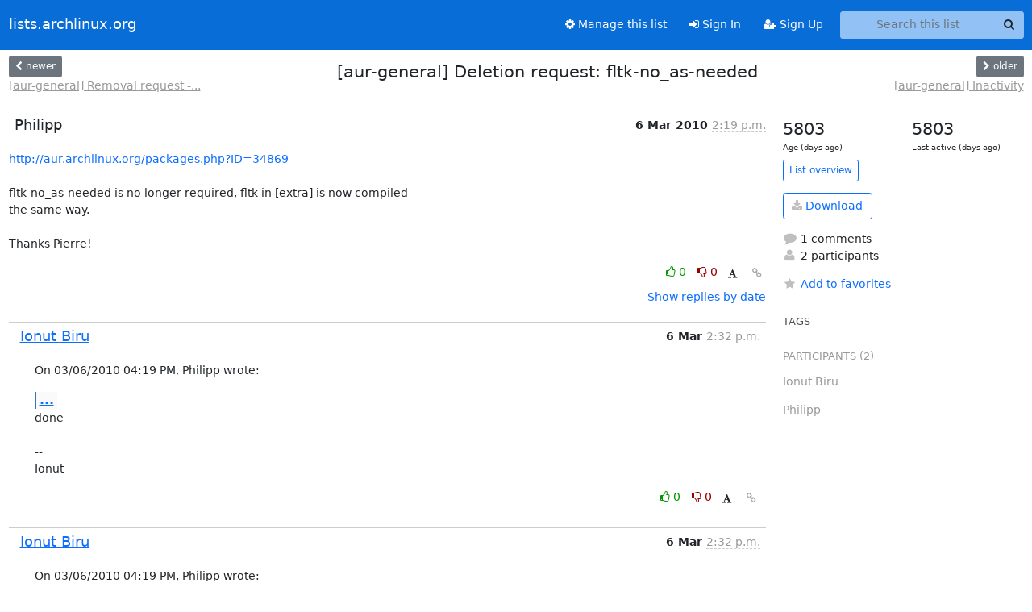

--- FILE ---
content_type: application/javascript
request_url: https://lists.archlinux.org/archives/list/aur-general@lists.archlinux.org/thread/KLQQCBZ7KM4NE2MOABEPKSLX2QNUOYWG/replies?sort=thread&last_view=
body_size: 1110
content:
{"replies_html": "\n\n    \n    <div class=\"odd \">\n      <!-- Start email -->\n      \n\n\n\n\n\n<div class=\"email\">\n\n    <div id=\"U77ZLXYM7FPGTP236XNQXIOSHZC6Y4IW\" class=\"email-header\">\n        <div class=\"gravatar-wrapper d-flex\">\n            <div class=\"gravatar circle\">\n                \n            </div>\n            <div class=\"email-author d-flex\">\n                <h2 class=\"name\">\n                    \n                    <a href=\"/archives/users/023a37d40a854e57ae86b550664a92c7/\"\n                       title=\"See the profile for Ionut Biru\"\n                       >Ionut Biru</a>\n                    \n                </h2>\n            </div>\n        </div>\n        <div class=\"email-date right\">\n            \n            \n            <span class=\"date d-none d-sm-inline\">\n                6 Mar\n                \n            </span>\n            <span class=\"date d-sm-none\">\n                6 Mar\n                \n            </span>\n            \n            <div class=\"time\">\n                <span title=\"Sender's time: March 6, 2010, 4:32 p.m.\">2:32 p.m.</span>\n            </div>\n\n        </div>\n        \n    </div> <!-- /email-header: gravatar, author-info, date, peramlink, changed_subject -->\n    <div class=\"email-body \">\n      <p>On 03/06/2010 04:19 PM, Philipp wrote:</p>\n<div class=\"quoted-switch\"><a href=\"#\">...</a></div><blockquote class=\"blockquote quoted-text\"><p><a target=\"_blank\" href=\"http://aur.archlinux.org/packages.php?ID=34869\">http://aur.archlinux.org/packages.php?ID=34869</a></p>\n<p>fltk-no_as-needed is no longer required, fltk in [extra] is now compiled\nthe same way.</p>\n<p>Thanks Pierre!</p>\n</blockquote><p>done\n\n-- \nIonut</p>\n\n    </div>\n\n    \n\n    <div class=\"email-info\">\n      <div class=\"likeform-wrapper right\">\n        <div class=\"messagelink pull-right\">\n          <button class=\"toggle-font btn btn-sm\"\n                title=\"Display in fixed font\"\n                data-bs-toggle=\"tooltip\" data-placement=\"bottom\">\n                <i class=\"fa fa-font\"></i>\n          </button>\n          <a href=\"/archives/list/aur-general@lists.archlinux.org/message/U77ZLXYM7FPGTP236XNQXIOSHZC6Y4IW/\"\n             title=\"Permalink for this message\"\n             data-bs-toggle=\"tooltip\" data-placement=\"bottom\"><i class=\"fa fa-link\"></i></a>\n        </div>\n        \n\n    <form method=\"post\" class=\"likeform\"\n          action=\"/archives/list/aur-general@lists.archlinux.org/message/U77ZLXYM7FPGTP236XNQXIOSHZC6Y4IW/vote\">\n    <input type=\"hidden\" name=\"csrfmiddlewaretoken\" value=\"AyOh2n2intbjxF9cosqjdf5fF31qC05rzq8OUjlJLtGHvn5WX8V0GmgU1z6Gflwm\">\n    \n\t\t\n\t\t\t<a class=\"youlike vote  disabled\" title=\"You must be logged-in to vote.\"\n\t\t\thref=\"#like\" data-vote=\"1\" aria-label=\"Like thread\">\n\t\t\t\t\t<i class=\"fa fa-thumbs-o-up\"></i> 0\n\t\t\t</a>\n\t\t\t<a class=\"youdislike vote disabled\" title=\"You must be logged-in to vote.\"\n\t\t\thref=\"#dislike\" data-vote=\"-1\" aria-label=\"Dislike thread\">\n\t\t\t\t<i class=\"fa fa-thumbs-o-down\"></i> 0\n\t\t\t</a>\n\t\t\n    \n\n    </form>\n\n        </div>\n\n        <!-- Reply link -->\n        \n\n        <!-- Attachments -->\n        \n        <!-- Reply form -->\n        \n\n        \n\n    </div>\n\n</div>\n\n      <!-- End of email -->\n    </div>\n    \n", "more_pending": false, "next_offset": null}